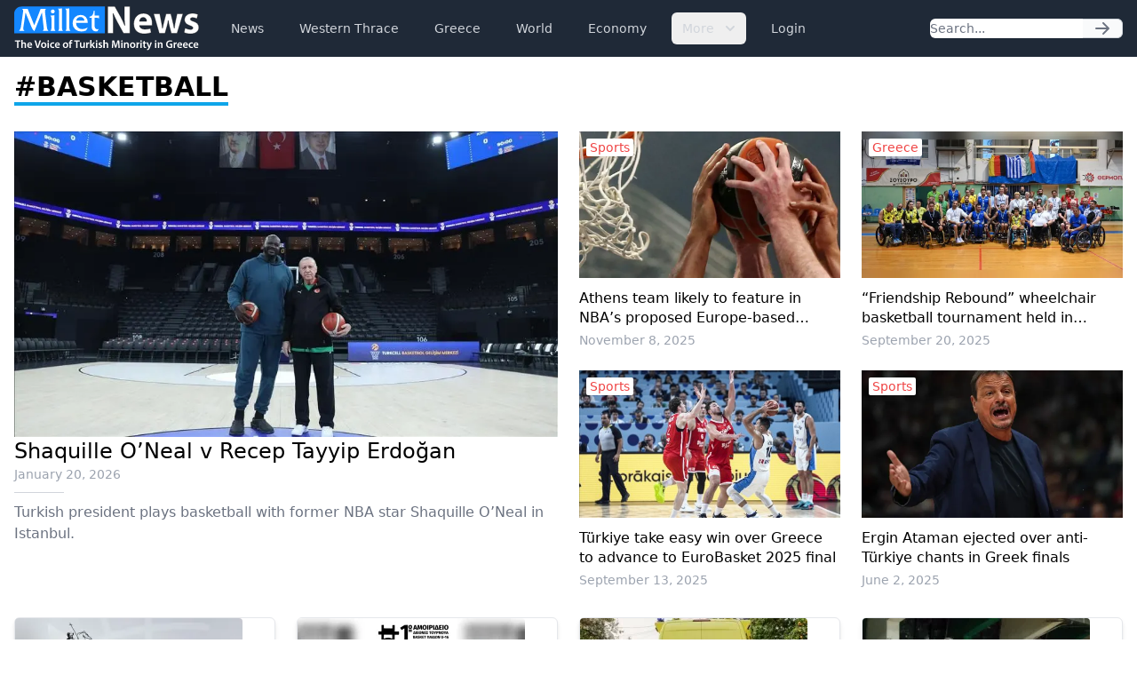

--- FILE ---
content_type: text/html; charset=UTF-8
request_url: https://www.milletnews.com/tags/basketball
body_size: 6826
content:
<!DOCTYPE html>
<html class="scroll-smooth" lang="en">
<head>
    <meta charset="utf-8">
    <meta name="viewport" content="width=device-width, initial-scale=1">

    <title>Millet News: #basketball</title>

    
    <link rel="preload" as="style" href="https://www.milletnews.com/build/assets/app-CUgqZZjg.css" /><link rel="stylesheet" href="https://www.milletnews.com/build/assets/app-CUgqZZjg.css" />
    <link rel="shortcut icon" href="https://www.milletnews.com/dist/images/favicon/favicon.ico" type="image/x-icon">
    <link rel="icon" href="https://www.milletnews.com/dist/images/favicon/favicon.ico" type="image/x-icon">

    <script defer src="https://unpkg.com/alpinejs@3.9.0/dist/cdn.min.js"></script>

    <script async src="https://www.googletagmanager.com/gtag/js?id=G-LNYSVWFLQQ"></script>
    <script>
        window.dataLayer = window.dataLayer || [];

        function gtag() {
            dataLayer.push(arguments);
        }

        gtag('js', new Date());

        gtag('config', 'G-LNYSVWFLQQ');
    </script>

    <script type='text/javascript' src='https://platform-api.sharethis.com/js/sharethis.js#property=642b8fc745aa460012e1014c&product=sop' async='async'></script>

    </head>

<body class="antialiased min-h-screen">

<nav x-data="{ open: false }"
     x-effect="
         body = document.body
         scrollbarWidth = window.innerWidth - body.offsetWidth
         if (open) {
             body.style.overflow = 'hidden'
             body.style.height = '100%'
             body.style.paddingRight = scrollbarWidth + 'px'
         } else {
             body.style = ''
         }
      "
     @keydown.window.escape="open = false"
     class="bg-gray-800 h-16 sticky top-0 z-10">
    <div class="max-w-7xl mx-auto px-4 2xl:px-0 flex items-center justify-between h-full">
        <a href="https://www.milletnews.com">
            <img src="https://www.milletnews.com/dist/images/millet-news.svg" alt="Millet News" class="w-52">
        </a>

        <div class="flex-1 flex items-center justify-center sm:items-stretch sm:justify-start">
            <div class="hidden lg:block lg:ml-6">
                <ul class="flex items-center space-x-4">
                    <!-- Current: "bg-gray-900 text-white", Default: "text-gray-300 hover:bg-gray-700 hover:text-white" -->
                                                                                                    <li>
                                <a href="https://www.milletnews.com/news" class="whitespace-nowrap inline-flex px-3 py-2 rounded-md text-sm font-medium text-gray-300 hover:bg-gray-700 hover:text-white">News</a>
                            </li>
                                                                                                                            <li>
                                <a href="https://www.milletnews.com/western-thrace" class="whitespace-nowrap inline-flex px-3 py-2 rounded-md text-sm font-medium text-gray-300 hover:bg-gray-700 hover:text-white">Western Thrace</a>
                            </li>
                                                                                                                            <li>
                                <a href="https://www.milletnews.com/greece" class="whitespace-nowrap inline-flex px-3 py-2 rounded-md text-sm font-medium text-gray-300 hover:bg-gray-700 hover:text-white">Greece</a>
                            </li>
                                                                                                                            <li>
                                <a href="https://www.milletnews.com/world" class="whitespace-nowrap inline-flex px-3 py-2 rounded-md text-sm font-medium text-gray-300 hover:bg-gray-700 hover:text-white">World</a>
                            </li>
                                                                                                                            <li>
                                <a href="https://www.milletnews.com/economy" class="whitespace-nowrap inline-flex px-3 py-2 rounded-md text-sm font-medium text-gray-300 hover:bg-gray-700 hover:text-white">Economy</a>
                            </li>
                                                                                                <li x-data="{ open: false }" @keydown.escape.stop="open = false" @click.away="open = false" class="relative inline-block text-left">
                                <button @click="open = !open" class="inline-flex items-end px-3 py-2 rounded-md text-sm font-medium text-gray-300 hover:bg-gray-700 hover:text-white">
                                    More
                                    <svg class="-mr-1 ml-2 h-5 w-5" xmlns="http://www.w3.org/2000/svg" viewBox="0 0 20 20" fill="currentColor" aria-hidden="true">
                                        <path fill-rule="evenodd" d="M5.293 7.293a1 1 0 011.414 0L10 10.586l3.293-3.293a1 1 0 111.414 1.414l-4 4a1 1 0 01-1.414 0l-4-4a1 1 0 010-1.414z" clip-rule="evenodd"></path>
                                    </svg>
                                </button>

                                <div x-show="open" x-cloak x-transition:enter="transition ease-out duration-100" x-transition:enter-start="transform opacity-0 scale-95" x-transition:enter-end="transform opacity-100 scale-100" x-transition:leave="transition ease-in duration-75" x-transition:leave-start="transform opacity-100 scale-100" x-transition:leave-end="transform opacity-0 scale-95" class="origin-top-right absolute right-0 mt-2 w-56 rounded-md shadow-lg bg-white ring-1 ring-black ring-opacity-5 focus:outline-none">
                                    <ul class="py-1" role="none">
                                                                                                                                <li>
                                                <a href="https://www.milletnews.com/balkans" class="block px-4 py-2 text-sm text-gray-700 hover:bg-gray-200" @click="open = false">Balkans</a>
                                            </li>
                                                                                                                                <li>
                                                <a href="https://www.milletnews.com/turkiye" class="block px-4 py-2 text-sm text-gray-700 hover:bg-gray-200" @click="open = false">Türkiye</a>
                                            </li>
                                                                                                                                <li>
                                                <a href="https://www.milletnews.com/video" class="block px-4 py-2 text-sm text-gray-700 hover:bg-gray-200" @click="open = false">Video</a>
                                            </li>
                                                                                                                                <li>
                                                <a href="https://www.milletnews.com/turkish-minority" class="block px-4 py-2 text-sm text-gray-700 hover:bg-gray-200" @click="open = false">Turkish Minority</a>
                                            </li>
                                                                                                                                <li>
                                                <a href="https://www.milletnews.com/opinion" class="block px-4 py-2 text-sm text-gray-700 hover:bg-gray-200" @click="open = false">Opinion</a>
                                            </li>
                                                                                                                                <li>
                                                <a href="https://www.milletnews.com/sports" class="block px-4 py-2 text-sm text-gray-700 hover:bg-gray-200" @click="open = false">Sports</a>
                                            </li>
                                                                                                                                <li>
                                                <a href="https://www.milletnews.com/science-technology" class="block px-4 py-2 text-sm text-gray-700 hover:bg-gray-200" @click="open = false">Science - Technology</a>
                                            </li>
                                                                            </ul>
                                </div>
                            </li>
                                            
                                            <li>
                            <a href="https://www.milletnews.com/login" class="inline-flex text-gray-300 hover:bg-gray-700 hover:text-white px-3 py-2 rounded-md text-sm font-medium">Login</a>
                        </li>
                                    </ul>
            </div>
        </div>

        <form class="hidden lg:flex shrink-1 relative" action="https://www.milletnews.com/search">
            <div class="flex rounded-md">
                <input name="q" type="search" value="" placeholder="Search..." class="rounded-l-md block w-full shadow-sm sm:text-sm focus:ring-cyan-500 focus:border-cyan-500 border-gray-300"/>
                <button type="submit" class="inline-flex items-center px-3 rounded-r-md border border-l-0 border-gray-300 bg-gray-50 text-gray-500 text-sm">
                    <svg class="w-5 h-5 text-gray-500 w-4 h-4" xmlns="http://www.w3.org/2000/svg" viewBox="0 0 20 20" fill="currentColor">
        <path fill-rule="evenodd" d="M10.293 3.293a1 1 0 011.414 0l6 6a1 1 0 010 1.414l-6 6a1 1 0 01-1.414-1.414L14.586 11H3a1 1 0 110-2h11.586l-4.293-4.293a1 1 0 010-1.414z" clip-rule="evenodd"/>
    </svg>
                </button>
            </div>
        </form>

        <button @click="open = !open" type="button" x-show="!open" class="inline-flex lg:hidden items-center justify-center p-2 rounded-md text-gray-400 hover:text-white hover:bg-gray-700 focus:outline-none focus:ring-2 focus:ring-inset focus:ring-white" aria-controls="mobile-menu"
                x-bind:aria-expanded="open.toString()">
            <span class="sr-only">Open main menu</span>
            <svg class="w-6 h-6 block" x-show="!open" xmlns="http://www.w3.org/2000/svg" fill="none" viewBox="0 0 24 24" stroke="currentColor" stroke-width="2">
        <path stroke-linecap="round" stroke-linejoin="round" d="M4 6h16M4 12h16M4 18h16"/>
    </svg>
            <svg class="w-6 h-6" x-show="open" x-cloak="x-cloak" xmlns="http://www.w3.org/2000/svg" fill="none" viewBox="0 0 24 24" stroke="currentColor" stroke-width="2">
        <path stroke-linecap="round" stroke-linejoin="round" d="M6 18L18 6M6 6l12 12"/>
    </svg>
        </button>
    </div>

    
    <div x-show="open"
         style="display: none"
         x-transition.opacity.duration.300ms
         class="fixed inset-0 bg-black bg-opacity-25 z-10"
         @click="open = false" aria-hidden="true">
    </div>

    
    <div x-show="open"
         style="display: none"
         x-transition:enter="transition ease-in-out duration-300 transform"
         x-transition:enter-start="-translate-x-full"
         x-transition:enter-end="translate-x-0"
         x-transition:leave="transition ease-in-out duration-300 transform"
         x-transition:leave-start="translate-x-0"
         x-transition:leave-end="-translate-x-full"
         class="fixed inset-0 max-w-xs w-full h-screen bg-white shadow-xl pb-6 flex flex-col overflow-y-auto z-20 px-4"
    >
        <ul class="mt-6 flex flex-col space-y-6">
            <li class="flow-root">
                <a href="https://www.milletnews.com" class="text-gray-500 p-2" aria-current="page">Home</a>
            </li>

                                                <li class="flow-root">
                        <a href="https://www.milletnews.com/news" class="text-gray-500 p-2">News</a>
                    </li>
                                                                <li class="flow-root">
                        <a href="https://www.milletnews.com/western-thrace" class="text-gray-500 p-2">Western Thrace</a>
                    </li>
                                                                <li class="flow-root">
                        <a href="https://www.milletnews.com/greece" class="text-gray-500 p-2">Greece</a>
                    </li>
                                                                <li class="flow-root">
                        <a href="https://www.milletnews.com/world" class="text-gray-500 p-2">World</a>
                    </li>
                                                                <li class="flow-root">
                        <a href="https://www.milletnews.com/economy" class="text-gray-500 p-2">Economy</a>
                    </li>
                                                                                        <li class="flow-root">
                            <a href="https://www.milletnews.com/balkans" class="text-gray-500 p-2">Balkans</a>
                        </li>
                                            <li class="flow-root">
                            <a href="https://www.milletnews.com/turkiye" class="text-gray-500 p-2">Türkiye</a>
                        </li>
                                            <li class="flow-root">
                            <a href="https://www.milletnews.com/video" class="text-gray-500 p-2">Video</a>
                        </li>
                                            <li class="flow-root">
                            <a href="https://www.milletnews.com/turkish-minority" class="text-gray-500 p-2">Turkish Minority</a>
                        </li>
                                            <li class="flow-root">
                            <a href="https://www.milletnews.com/opinion" class="text-gray-500 p-2">Opinion</a>
                        </li>
                                            <li class="flow-root">
                            <a href="https://www.milletnews.com/sports" class="text-gray-500 p-2">Sports</a>
                        </li>
                                            <li class="flow-root">
                            <a href="https://www.milletnews.com/science-technology" class="text-gray-500 p-2">Science - Technology</a>
                        </li>
                                                
                            <li class="flow-root">
                    <a href="https://www.milletnews.com/login" class="text-gray-500 p-2">Login</a>

                </li>
                    </ul>

        <form class="flex lg:hidden mt-6 relative" action="https://www.milletnews.com/search">
            <div class="flex rounded-md w-full">
                <input name="q" type="search" value="" placeholder="Search..." class="rounded-l-md block w-full shadow-sm sm:text-sm focus:ring-cyan-500 focus:border-cyan-500 border-gray-300"/>
                <button type="submit" class="inline-flex items-center px-3 rounded-r-md border border-l-0 border-gray-300 bg-gray-50 text-gray-500 text-sm">
                    <svg class="w-5 h-5 text-gray-500 w-4 h-4" xmlns="http://www.w3.org/2000/svg" viewBox="0 0 20 20" fill="currentColor">
        <path fill-rule="evenodd" d="M10.293 3.293a1 1 0 011.414 0l6 6a1 1 0 010 1.414l-6 6a1 1 0 01-1.414-1.414L14.586 11H3a1 1 0 110-2h11.586l-4.293-4.293a1 1 0 010-1.414z" clip-rule="evenodd"/>
    </svg>
                </button>
            </div>
        </form>
    </div>
</nav>

<div class="max-w-7xl mx-auto p-4 2xl:px-0">
        <h1 class="text-3xl mb-8"><strong class="border-b-4 border-sky-500 uppercase">#basketball</strong></h1>

    <ul class="grid grid-cols-1 md:grid-cols-2 gap-6">
                    <li class="col-span-1">
            <article class="flex flex-col gap-2.5">
                <a href="https://www.milletnews.com/turkiye/shaquille-oneal-v-recep-tayyip-erdogan">
                    <picture>
                        <source media="(min-width: 640px)" srcset="https://storage.milletnews.com/articles/23226/amG3bOuwiSEAM17qfRK79gxsAtUJ6qcWDHqw7ORk.webp">
                        <img src="https://storage.milletnews.com/articles/23226/md-amG3bOuwiSEAM17qfRK79gxsAtUJ6qcWDHqw7ORk.webp" alt="Shaquille O’Neal v Recep Tayyip Erdoğan" class="aspect-video">
                    </picture>
                </a>

                <h2 class="font-medium text-xl lg:text-2xl line-clamp-2 leading-normal">
                    <a href="https://www.milletnews.com/turkiye/shaquille-oneal-v-recep-tayyip-erdogan">Shaquille O’Neal v Recep Tayyip Erdoğan</a>
                </h2>

                <a href="https://www.milletnews.com/turkiye/shaquille-oneal-v-recep-tayyip-erdogan" class="grid gap-2.5">
                    <div class="text-sm text-gray-400">January 20, 2026</div>

                    <span class="w-14 border-b border-gray-300"></span>

                    <div class="line-clamp-2 text-gray-500">Turkish president plays basketball with former NBA star Shaquille O’Neal in Istanbul.</div>
                </a>
            </article>
        </li>
    
    <li>
        <ul class="col-span-1 grid grid-cols-1 sm:grid-cols-2 md:grid-cols-1 lg:grid-cols-2 divide-y sm:divide-none sm:gap-6 border-t pt-6 md:pt-0 md:border-none">
                            <li class="col-span-1 py-3 sm:py-0 pt-0">
                    <article class="flex flex-row sm:flex-col md:flex-row lg:flex-col space-x-4 sm:space-x-0 md:space-x-4 lg:space-x-0 relative">
                        <a href="https://www.milletnews.com/sports/athens-team-likely-to-feature-in-nbas-proposed-europe-based-league" class="w-24 sm:w-full md:w-[16.5vw] lg:w-full shrink-0 aspect-square sm:aspect-video overflow-hidden">
                            <picture>
                                <source media="(min-width: 640px)" srcset="https://storage.milletnews.com/articles/22125/md-SJ3Z5PMWjsE63bddqzAat7hjpchQzPDAPnYOP9Mc.webp">
                                <img src="https://storage.milletnews.com/articles/22125/sm-SJ3Z5PMWjsE63bddqzAat7hjpchQzPDAPnYOP9Mc.webp" alt="Athens team likely to feature in NBA’s proposed Europe-based league" class="object-cover w-full h-full" loading="lazy">
                            </picture>

                                                            <div class="font-medium text-sm text-red-500 sm:absolute sm:top-2 sm:left-2 sm:rounded-sm sm:bg-white sm:px-1">Sports</div>
                                                    </a>

                        <div class="flex flex-col">
                            <h2 class="sm:mt-3 md:mt-0 lg:mt-3">
                                <a href="https://www.milletnews.com/sports/athens-team-likely-to-feature-in-nbas-proposed-europe-based-league" class="font-medium leading-snug line-clamp-3 sm:line-clamp-2">Athens team likely to feature in NBA’s proposed Europe-based league</a>
                            </h2>

                            <a href="https://www.milletnews.com/sports/athens-team-likely-to-feature-in-nbas-proposed-europe-based-league" class="text-sm text-gray-400 mt-2 lg:mt-1">
                                November 8, 2025
                            </a>
                        </div>
                    </article>
                </li>
                            <li class="col-span-1 py-3 sm:py-0">
                    <article class="flex flex-row sm:flex-col md:flex-row lg:flex-col space-x-4 sm:space-x-0 md:space-x-4 lg:space-x-0 relative">
                        <a href="https://www.milletnews.com/greece/friendship-rebound-wheelchair-basketball-tournament-held-in-kavala" class="w-24 sm:w-full md:w-[16.5vw] lg:w-full shrink-0 aspect-square sm:aspect-video overflow-hidden">
                            <picture>
                                <source media="(min-width: 640px)" srcset="https://storage.milletnews.com/articles/21381/md-HN10FCuG7LI2DM4iHblCljjfEULwVRIPlwm6HTEf.webp">
                                <img src="https://storage.milletnews.com/articles/21381/sm-HN10FCuG7LI2DM4iHblCljjfEULwVRIPlwm6HTEf.webp" alt="“Friendship Rebound” wheelchair basketball tournament held in Kavala" class="object-cover w-full h-full" loading="lazy">
                            </picture>

                                                            <div class="font-medium text-sm text-red-500 sm:absolute sm:top-2 sm:left-2 sm:rounded-sm sm:bg-white sm:px-1">Greece</div>
                                                    </a>

                        <div class="flex flex-col">
                            <h2 class="sm:mt-3 md:mt-0 lg:mt-3">
                                <a href="https://www.milletnews.com/greece/friendship-rebound-wheelchair-basketball-tournament-held-in-kavala" class="font-medium leading-snug line-clamp-3 sm:line-clamp-2">“Friendship Rebound” wheelchair basketball tournament held in Kavala</a>
                            </h2>

                            <a href="https://www.milletnews.com/greece/friendship-rebound-wheelchair-basketball-tournament-held-in-kavala" class="text-sm text-gray-400 mt-2 lg:mt-1">
                                September 20, 2025
                            </a>
                        </div>
                    </article>
                </li>
                            <li class="col-span-1 py-3 sm:py-0">
                    <article class="flex flex-row sm:flex-col md:flex-row lg:flex-col space-x-4 sm:space-x-0 md:space-x-4 lg:space-x-0 relative">
                        <a href="https://www.milletnews.com/sports/turkiye-take-easy-win-over-greece-to-advance-to-eurobasket-2025-final" class="w-24 sm:w-full md:w-[16.5vw] lg:w-full shrink-0 aspect-square sm:aspect-video overflow-hidden">
                            <picture>
                                <source media="(min-width: 640px)" srcset="https://storage.milletnews.com/articles/21251/md-hUf8h2czHsypy4SvZSeMbpq23lJmMhxEsaJkRvz2.jpg">
                                <img src="https://storage.milletnews.com/articles/21251/sm-hUf8h2czHsypy4SvZSeMbpq23lJmMhxEsaJkRvz2.jpg" alt="Türkiye take easy win over Greece to advance to EuroBasket 2025 final" class="object-cover w-full h-full" loading="lazy">
                            </picture>

                                                            <div class="font-medium text-sm text-red-500 sm:absolute sm:top-2 sm:left-2 sm:rounded-sm sm:bg-white sm:px-1">Sports</div>
                                                    </a>

                        <div class="flex flex-col">
                            <h2 class="sm:mt-3 md:mt-0 lg:mt-3">
                                <a href="https://www.milletnews.com/sports/turkiye-take-easy-win-over-greece-to-advance-to-eurobasket-2025-final" class="font-medium leading-snug line-clamp-3 sm:line-clamp-2">Türkiye take easy win over Greece to advance to EuroBasket 2025 final</a>
                            </h2>

                            <a href="https://www.milletnews.com/sports/turkiye-take-easy-win-over-greece-to-advance-to-eurobasket-2025-final" class="text-sm text-gray-400 mt-2 lg:mt-1">
                                September 13, 2025
                            </a>
                        </div>
                    </article>
                </li>
                            <li class="col-span-1 py-3 sm:py-0">
                    <article class="flex flex-row sm:flex-col md:flex-row lg:flex-col space-x-4 sm:space-x-0 md:space-x-4 lg:space-x-0 relative">
                        <a href="https://www.milletnews.com/sports/ergin-ataman-ejected-over-anti-turkiye-chants-in-greek-finals" class="w-24 sm:w-full md:w-[16.5vw] lg:w-full shrink-0 aspect-square sm:aspect-video overflow-hidden">
                            <picture>
                                <source media="(min-width: 640px)" srcset="https://storage.milletnews.com/articles/19625/md-RctqazkdzhOztqeAyrazxv6vVWFfMeGgIREs5Y1G.webp">
                                <img src="https://storage.milletnews.com/articles/19625/sm-RctqazkdzhOztqeAyrazxv6vVWFfMeGgIREs5Y1G.webp" alt="Ergin Ataman ejected over anti-Türkiye chants in Greek finals" class="object-cover w-full h-full" loading="lazy">
                            </picture>

                                                            <div class="font-medium text-sm text-red-500 sm:absolute sm:top-2 sm:left-2 sm:rounded-sm sm:bg-white sm:px-1">Sports</div>
                                                    </a>

                        <div class="flex flex-col">
                            <h2 class="sm:mt-3 md:mt-0 lg:mt-3">
                                <a href="https://www.milletnews.com/sports/ergin-ataman-ejected-over-anti-turkiye-chants-in-greek-finals" class="font-medium leading-snug line-clamp-3 sm:line-clamp-2">Ergin Ataman ejected over anti-Türkiye chants in Greek finals</a>
                            </h2>

                            <a href="https://www.milletnews.com/sports/ergin-ataman-ejected-over-anti-turkiye-chants-in-greek-finals" class="text-sm text-gray-400 mt-2 lg:mt-1">
                                June 2, 2025
                            </a>
                        </div>
                    </article>
                </li>
                    </ul>
    </li>
</ul>

    <ul class="grid grid-cols-1 sm:grid-cols-2 md:grid-cols-3 lg:grid-cols-4 gap-6 mt-8">
                    <li class="col-span-1">
                <article class="flex flex-col rounded-md bg-white border shadow-md h-full">
                    <a href="https://www.milletnews.com/sports/final-8-of-the-39th-greek-u18-womens-basketball-championship-begins-today-in-xanthi">
                        <picture>
                            <img src="https://storage.milletnews.com/articles/18952/sm-PQVRHR0CMDDNakI1DOqzcXTxHaHRHxYW1WxeEy3S.webp" alt="Final 8 of the 39th Greek U18 Women’s Basketball Championship begins today in Xanthi" class="aspect-video rounded-t">
                        </picture>
                    </a>

                    <div class="p-4 flex flex-col grow gap-2">
                        <a href="https://www.milletnews.com/sports/final-8-of-the-39th-greek-u18-womens-basketball-championship-begins-today-in-xanthi" class="block font-medium text-sky-600">Sports</a>

                        <h2 class="font-medium line-clamp-2">
                            <a href="https://www.milletnews.com/sports/final-8-of-the-39th-greek-u18-womens-basketball-championship-begins-today-in-xanthi" class="block text-lg">Final 8 of the 39th Greek U18 Women’s Basketball Championship begins today in Xanthi</a>
                        </h2>

                        <p class="text-sm text-gray-500 mt-auto">April 23, 2025</p>
                    </div>
                </article>
            </li>
                    <li class="col-span-1">
                <article class="flex flex-col rounded-md bg-white border shadow-md h-full">
                    <a href="https://www.milletnews.com/sports/xanthi-hosts-1st-amirideio-international-u16-basketball-tournament">
                        <picture>
                            <img src="https://storage.milletnews.com/articles/18806/sm-MuLykHvW9kt7GaHuvaghe6MJH7W6VNZKHQflmUJK.webp" alt="Xanthi hosts 1st Amirideio International U16 Basketball Tournament" class="aspect-video rounded-t">
                        </picture>
                    </a>

                    <div class="p-4 flex flex-col grow gap-2">
                        <a href="https://www.milletnews.com/sports/xanthi-hosts-1st-amirideio-international-u16-basketball-tournament" class="block font-medium text-sky-600">Sports</a>

                        <h2 class="font-medium line-clamp-2">
                            <a href="https://www.milletnews.com/sports/xanthi-hosts-1st-amirideio-international-u16-basketball-tournament" class="block text-lg">Xanthi hosts 1st Amirideio International U16 Basketball Tournament</a>
                        </h2>

                        <p class="text-sm text-gray-500 mt-auto">April 14, 2025</p>
                    </div>
                </article>
            </li>
                    <li class="col-span-1">
                <article class="flex flex-col rounded-md bg-white border shadow-md h-full">
                    <a href="https://www.milletnews.com/greece/28-year-old-man-dies-suddenly-while-playing-basketball">
                        <picture>
                            <img src="https://storage.milletnews.com/articles/18547/sm-Nnphbkb6EsVd9I18RpqSg3p8BygaBQrOCfhqTmc3.webp" alt="28-year-old man dies suddenly while playing basketball" class="aspect-video rounded-t">
                        </picture>
                    </a>

                    <div class="p-4 flex flex-col grow gap-2">
                        <a href="https://www.milletnews.com/greece/28-year-old-man-dies-suddenly-while-playing-basketball" class="block font-medium text-sky-600">Greece</a>

                        <h2 class="font-medium line-clamp-2">
                            <a href="https://www.milletnews.com/greece/28-year-old-man-dies-suddenly-while-playing-basketball" class="block text-lg">28-year-old man dies suddenly while playing basketball</a>
                        </h2>

                        <p class="text-sm text-gray-500 mt-auto">March 27, 2025</p>
                    </div>
                </article>
            </li>
                    <li class="col-span-1">
                <article class="flex flex-col rounded-md bg-white border shadow-md h-full">
                    <a href="https://www.milletnews.com/sports/panathinaikos-break-new-ground-with-turkish-coach-selen-erdem-at-helm">
                        <picture>
                            <img src="https://storage.milletnews.com/articles/18208/sm-8MSbVbCDEgaTnIn7W5YOxCGdy4LUaPtEYl3CsOwa.webp" alt="Panathinaikos break new ground with Turkish coach Selen Erdem at helm" class="aspect-video rounded-t">
                        </picture>
                    </a>

                    <div class="p-4 flex flex-col grow gap-2">
                        <a href="https://www.milletnews.com/sports/panathinaikos-break-new-ground-with-turkish-coach-selen-erdem-at-helm" class="block font-medium text-sky-600">Sports</a>

                        <h2 class="font-medium line-clamp-2">
                            <a href="https://www.milletnews.com/sports/panathinaikos-break-new-ground-with-turkish-coach-selen-erdem-at-helm" class="block text-lg">Panathinaikos break new ground with Turkish coach Selen Erdem at helm</a>
                        </h2>

                        <p class="text-sm text-gray-500 mt-auto">March 11, 2025</p>
                    </div>
                </article>
            </li>
                    <li class="col-span-1">
                <article class="flex flex-col rounded-md bg-white border shadow-md h-full">
                    <a href="https://www.milletnews.com/sports/reds-and-greens-triumph-on-the-road-in-europe">
                        <picture>
                            <img src="https://storage.milletnews.com/articles/18005/sm-prnnAO141j10f38kBDrYQ6z8pVJDPfMBlLbjj95M.webp" alt="Reds and Greens triumph on the road in Europe" class="aspect-video rounded-t">
                        </picture>
                    </a>

                    <div class="p-4 flex flex-col grow gap-2">
                        <a href="https://www.milletnews.com/sports/reds-and-greens-triumph-on-the-road-in-europe" class="block font-medium text-sky-600">Sports</a>

                        <h2 class="font-medium line-clamp-2">
                            <a href="https://www.milletnews.com/sports/reds-and-greens-triumph-on-the-road-in-europe" class="block text-lg">Reds and Greens triumph on the road in Europe</a>
                        </h2>

                        <p class="text-sm text-gray-500 mt-auto">March 1, 2025</p>
                    </div>
                </article>
            </li>
                    <li class="col-span-1">
                <article class="flex flex-col rounded-md bg-white border shadow-md h-full">
                    <a href="https://www.milletnews.com/sports/panathinaikos-signs-omer-faruk-yurtseven">
                        <picture>
                            <img src="https://storage.milletnews.com/articles/14804/sm-UC3JbVv4csQVHBoR4rmz9MLr74S0KLyqfi2G8L1l.jpg" alt="Panathinaikos signs Ömer Faruk Yurtseven" class="aspect-video rounded-t">
                        </picture>
                    </a>

                    <div class="p-4 flex flex-col grow gap-2">
                        <a href="https://www.milletnews.com/sports/panathinaikos-signs-omer-faruk-yurtseven" class="block font-medium text-sky-600">Sports</a>

                        <h2 class="font-medium line-clamp-2">
                            <a href="https://www.milletnews.com/sports/panathinaikos-signs-omer-faruk-yurtseven" class="block text-lg">Panathinaikos signs Ömer Faruk Yurtseven</a>
                        </h2>

                        <p class="text-sm text-gray-500 mt-auto">August 31, 2024</p>
                    </div>
                </article>
            </li>
                    <li class="col-span-1">
                <article class="flex flex-col rounded-md bg-white border shadow-md h-full">
                    <a href="https://www.milletnews.com/greece/ergin-ataman-named-head-coach-of-the-year-in-greece">
                        <picture>
                            <img src="https://storage.milletnews.com/articles/13992/sm-YH0fvIm2QpraX2rZ6BRDLEYJrC3SelfZ0m8XPPHO.jpg" alt="Ergin Ataman named head coach of the year in Greece" class="aspect-video rounded-t">
                        </picture>
                    </a>

                    <div class="p-4 flex flex-col grow gap-2">
                        <a href="https://www.milletnews.com/greece/ergin-ataman-named-head-coach-of-the-year-in-greece" class="block font-medium text-sky-600">Greece</a>

                        <h2 class="font-medium line-clamp-2">
                            <a href="https://www.milletnews.com/greece/ergin-ataman-named-head-coach-of-the-year-in-greece" class="block text-lg">Ergin Ataman named head coach of the year in Greece</a>
                        </h2>

                        <p class="text-sm text-gray-500 mt-auto">July 5, 2024</p>
                    </div>
                </article>
            </li>
                    <li class="col-span-1">
                <article class="flex flex-col rounded-md bg-white border shadow-md h-full">
                    <a href="https://www.milletnews.com/sports/panathinaikos-beats-maccabi-to-reach-the-final-four">
                        <picture>
                            <img src="https://storage.milletnews.com/articles/13135/sm-0LRA5nrO98e0u7ssMDAopXaGh9TiESnCM5vyQHXd.jpg" alt="Panathinaikos beats Maccabi to reach the Final Four" class="aspect-video rounded-t">
                        </picture>
                    </a>

                    <div class="p-4 flex flex-col grow gap-2">
                        <a href="https://www.milletnews.com/sports/panathinaikos-beats-maccabi-to-reach-the-final-four" class="block font-medium text-sky-600">Sports</a>

                        <h2 class="font-medium line-clamp-2">
                            <a href="https://www.milletnews.com/sports/panathinaikos-beats-maccabi-to-reach-the-final-four" class="block text-lg">Panathinaikos beats Maccabi to reach the Final Four</a>
                        </h2>

                        <p class="text-sm text-gray-500 mt-auto">May 8, 2024</p>
                    </div>
                </article>
            </li>
                    <li class="col-span-1">
                <article class="flex flex-col rounded-md bg-white border shadow-md h-full">
                    <a href="https://www.milletnews.com/greece/dendias-pays-visit-to-greek-school-in-tema-ghana">
                        <picture>
                            <img src="https://storage.milletnews.com/articles/10730/sm-Ag046OtDZDKd7BYnp1SmK81rn5BdzgbZ7OjaOhsE.webp" alt="Dendias pays visit to Greek school in Tema, Ghana" class="aspect-video rounded-t">
                        </picture>
                    </a>

                    <div class="p-4 flex flex-col grow gap-2">
                        <a href="https://www.milletnews.com/greece/dendias-pays-visit-to-greek-school-in-tema-ghana" class="block font-medium text-sky-600">Greece</a>

                        <h2 class="font-medium line-clamp-2">
                            <a href="https://www.milletnews.com/greece/dendias-pays-visit-to-greek-school-in-tema-ghana" class="block text-lg">Dendias pays visit to Greek school in Tema, Ghana</a>
                        </h2>

                        <p class="text-sm text-gray-500 mt-auto">December 6, 2023</p>
                    </div>
                </article>
            </li>
                    <li class="col-span-1">
                <article class="flex flex-col rounded-md bg-white border shadow-md h-full">
                    <a href="https://www.milletnews.com/sports/mens-basketball-anadolu-efes-to-host-real-madrid-in-euroleague">
                        <picture>
                            <img src="https://storage.milletnews.com/articles/10005/sm-dIJcJMUJKokz4m6GKXOzNCrMH8chk85FsL4aMR7k.jpg" alt="Men’s basketball: Anadolu Efes to host Real Madrid in EuroLeague" class="aspect-video rounded-t">
                        </picture>
                    </a>

                    <div class="p-4 flex flex-col grow gap-2">
                        <a href="https://www.milletnews.com/sports/mens-basketball-anadolu-efes-to-host-real-madrid-in-euroleague" class="block font-medium text-sky-600">Sports</a>

                        <h2 class="font-medium line-clamp-2">
                            <a href="https://www.milletnews.com/sports/mens-basketball-anadolu-efes-to-host-real-madrid-in-euroleague" class="block text-lg">Men’s basketball: Anadolu Efes to host Real Madrid in EuroLeague</a>
                        </h2>

                        <p class="text-sm text-gray-500 mt-auto">October 13, 2023</p>
                    </div>
                </article>
            </li>
                    <li class="col-span-1">
                <article class="flex flex-col rounded-md bg-white border shadow-md h-full">
                    <a href="https://www.milletnews.com/sports/greek-basketball-federation-part-ways-with-dimitris-itoudis">
                        <picture>
                            <img src="https://storage.milletnews.com/articles/9804/sm-MpRTRbcLdcWlx8jVLbrGCG3JESyTkz92oth37v7d.webp" alt="Greek Basketball Federation part ways with Dimitris Itoudis" class="aspect-video rounded-t">
                        </picture>
                    </a>

                    <div class="p-4 flex flex-col grow gap-2">
                        <a href="https://www.milletnews.com/sports/greek-basketball-federation-part-ways-with-dimitris-itoudis" class="block font-medium text-sky-600">Sports</a>

                        <h2 class="font-medium line-clamp-2">
                            <a href="https://www.milletnews.com/sports/greek-basketball-federation-part-ways-with-dimitris-itoudis" class="block text-lg">Greek Basketball Federation part ways with Dimitris Itoudis</a>
                        </h2>

                        <p class="text-sm text-gray-500 mt-auto">September 19, 2023</p>
                    </div>
                </article>
            </li>
                    <li class="col-span-1">
                <article class="flex flex-col rounded-md bg-white border shadow-md h-full">
                    <a href="https://www.milletnews.com/sports/germany-win-2023-fiba-basketball-world-cup">
                        <picture>
                            <img src="https://storage.milletnews.com/articles/9736/sm-fE4SXtwXUMaLNiLmtCsEKuISXlkB3MQmFzL8l6yp.jpg" alt="Germany win 2023 FIBA Basketball World Cup" class="aspect-video rounded-t">
                        </picture>
                    </a>

                    <div class="p-4 flex flex-col grow gap-2">
                        <a href="https://www.milletnews.com/sports/germany-win-2023-fiba-basketball-world-cup" class="block font-medium text-sky-600">Sports</a>

                        <h2 class="font-medium line-clamp-2">
                            <a href="https://www.milletnews.com/sports/germany-win-2023-fiba-basketball-world-cup" class="block text-lg">Germany win 2023 FIBA Basketball World Cup</a>
                        </h2>

                        <p class="text-sm text-gray-500 mt-auto">September 11, 2023</p>
                    </div>
                </article>
            </li>
                    <li class="col-span-1">
                <article class="flex flex-col rounded-md bg-white border shadow-md h-full">
                    <a href="https://www.milletnews.com/sports/greek-basketball-club-aek-donates-euro100000-to-aid-earthquake-victims-in-turkiye">
                        <picture>
                            <img src="https://storage.milletnews.com/articles/7741/sm-lgFIRY1WmGj8GaVNVl1JrNqqRfkGqDP2cz9ScPuS.webp" alt="Greek basketball club AEK donates €100,000 to aid earthquake victims in Türkiye" class="aspect-video rounded-t">
                        </picture>
                    </a>

                    <div class="p-4 flex flex-col grow gap-2">
                        <a href="https://www.milletnews.com/sports/greek-basketball-club-aek-donates-euro100000-to-aid-earthquake-victims-in-turkiye" class="block font-medium text-sky-600">Sports</a>

                        <h2 class="font-medium line-clamp-2">
                            <a href="https://www.milletnews.com/sports/greek-basketball-club-aek-donates-euro100000-to-aid-earthquake-victims-in-turkiye" class="block text-lg">Greek basketball club AEK donates €100,000 to aid earthquake victims in Türkiye</a>
                        </h2>

                        <p class="text-sm text-gray-500 mt-auto">March 16, 2023</p>
                    </div>
                </article>
            </li>
                    <li class="col-span-1">
                <article class="flex flex-col rounded-md bg-white border shadow-md h-full">
                    <a href="https://www.milletnews.com/sports/euroleague-suspends-games-in-turkiye-due-to-earthquakes">
                        <picture>
                            <img src="https://storage.milletnews.com/articles/7186/sm-u7nEICUi1iWvgHwbDKrj4tSXN29UNmAnWwQ5nbTn.webp" alt="EuroLeague suspends games in Türkiye due to earthquakes" class="aspect-video rounded-t">
                        </picture>
                    </a>

                    <div class="p-4 flex flex-col grow gap-2">
                        <a href="https://www.milletnews.com/sports/euroleague-suspends-games-in-turkiye-due-to-earthquakes" class="block font-medium text-sky-600">Sports</a>

                        <h2 class="font-medium line-clamp-2">
                            <a href="https://www.milletnews.com/sports/euroleague-suspends-games-in-turkiye-due-to-earthquakes" class="block text-lg">EuroLeague suspends games in Türkiye due to earthquakes</a>
                        </h2>

                        <p class="text-sm text-gray-500 mt-auto">February 7, 2023</p>
                    </div>
                </article>
            </li>
                    <li class="col-span-1">
                <article class="flex flex-col rounded-md bg-white border shadow-md h-full">
                    <a href="https://www.milletnews.com/sports/antetokounmpo-signed-with-fenerbahce-until-the-end-of-the-season">
                        <picture>
                            <img src="https://storage.milletnews.com/articles/6557/sm-yW2XQoL7Gxi4bG7bH9b1oQdX2WqmfSywUZFJ2rmq.jpg" alt="Antetokounmpo signed with Fenerbahce until the end of the season" class="aspect-video rounded-t">
                        </picture>
                    </a>

                    <div class="p-4 flex flex-col grow gap-2">
                        <a href="https://www.milletnews.com/sports/antetokounmpo-signed-with-fenerbahce-until-the-end-of-the-season" class="block font-medium text-sky-600">Sports</a>

                        <h2 class="font-medium line-clamp-2">
                            <a href="https://www.milletnews.com/sports/antetokounmpo-signed-with-fenerbahce-until-the-end-of-the-season" class="block text-lg">Antetokounmpo signed with Fenerbahce until the end of the season</a>
                        </h2>

                        <p class="text-sm text-gray-500 mt-auto">December 20, 2022</p>
                    </div>
                </article>
            </li>
                    <li class="col-span-1">
                <article class="flex flex-col rounded-md bg-white border shadow-md h-full">
                    <a href="https://www.milletnews.com/sports/votanikos-panathinaikos-new-stadium-will-cost-euro125-million">
                        <picture>
                            <img src="https://storage.milletnews.com/articles/5675/sm-H39j8ikJClwovVeaB3RR55eUtTyQpA5S2gayg9Vi.jpg" alt="Votanikos: Panathinaikos&#039; new stadium will cost €125 million" class="aspect-video rounded-t">
                        </picture>
                    </a>

                    <div class="p-4 flex flex-col grow gap-2">
                        <a href="https://www.milletnews.com/sports/votanikos-panathinaikos-new-stadium-will-cost-euro125-million" class="block font-medium text-sky-600">Sports</a>

                        <h2 class="font-medium line-clamp-2">
                            <a href="https://www.milletnews.com/sports/votanikos-panathinaikos-new-stadium-will-cost-euro125-million" class="block text-lg">Votanikos: Panathinaikos&#039; new stadium will cost €125 million</a>
                        </h2>

                        <p class="text-sm text-gray-500 mt-auto">October 13, 2022</p>
                    </div>
                </article>
            </li>
                    <li class="col-span-1">
                <article class="flex flex-col rounded-md bg-white border shadow-md h-full">
                    <a href="https://www.milletnews.com/sports/turkiye-taste-2nd-win-in-group-a-clash-against-bulgaria-in-eurobasket">
                        <picture>
                            <img src="https://storage.milletnews.com/articles/5185/sm-o2rxEBqt41fY9gKfIKZWUya6WBaQ75PuQPeVNwIR.jpg" alt="Türkiye taste 2nd win in Group A clash against Bulgaria in EuroBasket" class="aspect-video rounded-t">
                        </picture>
                    </a>

                    <div class="p-4 flex flex-col grow gap-2">
                        <a href="https://www.milletnews.com/sports/turkiye-taste-2nd-win-in-group-a-clash-against-bulgaria-in-eurobasket" class="block font-medium text-sky-600">Sports</a>

                        <h2 class="font-medium line-clamp-2">
                            <a href="https://www.milletnews.com/sports/turkiye-taste-2nd-win-in-group-a-clash-against-bulgaria-in-eurobasket" class="block text-lg">Türkiye taste 2nd win in Group A clash against Bulgaria in EuroBasket</a>
                        </h2>

                        <p class="text-sm text-gray-500 mt-auto">September 4, 2022</p>
                    </div>
                </article>
            </li>
                    <li class="col-span-1">
                <article class="flex flex-col rounded-md bg-white border shadow-md h-full">
                    <a href="https://www.milletnews.com/sports/turkiye-to-take-on-greece-in-basketball-exhibition-friday">
                        <picture>
                            <img src="https://storage.milletnews.com/articles/5008/sm-K4rAFoCQoqkFNRYB16oH26krbFagMU1Y4v2uFDVW.jpg" alt="Türkiye to take on Greece in basketball exhibition Friday" class="aspect-video rounded-t">
                        </picture>
                    </a>

                    <div class="p-4 flex flex-col grow gap-2">
                        <a href="https://www.milletnews.com/sports/turkiye-to-take-on-greece-in-basketball-exhibition-friday" class="block font-medium text-sky-600">Sports</a>

                        <h2 class="font-medium line-clamp-2">
                            <a href="https://www.milletnews.com/sports/turkiye-to-take-on-greece-in-basketball-exhibition-friday" class="block text-lg">Türkiye to take on Greece in basketball exhibition Friday</a>
                        </h2>

                        <p class="text-sm text-gray-500 mt-auto">August 19, 2022</p>
                    </div>
                </article>
            </li>
                    <li class="col-span-1">
                <article class="flex flex-col rounded-md bg-white border shadow-md h-full">
                    <a href="https://www.milletnews.com/sports/all-star-guard-harden-re-signs-with-philadelphia">
                        <picture>
                            <img src="https://storage.milletnews.com/articles/4773/sm-2pfDTivsMsLtPaGmG3lwDZITxY6OtQfMTZ73be3A.jpg" alt="All-Star guard Harden re-signs with Philadelphia" class="aspect-video rounded-t">
                        </picture>
                    </a>

                    <div class="p-4 flex flex-col grow gap-2">
                        <a href="https://www.milletnews.com/sports/all-star-guard-harden-re-signs-with-philadelphia" class="block font-medium text-sky-600">Sports</a>

                        <h2 class="font-medium line-clamp-2">
                            <a href="https://www.milletnews.com/sports/all-star-guard-harden-re-signs-with-philadelphia" class="block text-lg">All-Star guard Harden re-signs with Philadelphia</a>
                        </h2>

                        <p class="text-sm text-gray-500 mt-auto">July 28, 2022</p>
                    </div>
                </article>
            </li>
                    <li class="col-span-1">
                <article class="flex flex-col rounded-md bg-white border shadow-md h-full">
                    <a href="https://www.milletnews.com/western-thrace/consul-general-murat-omeroglu-meets-minority-children-in-basketball-academy">
                        <picture>
                            <img src="https://storage.milletnews.com/articles/3217/omeroglu (2).jpg" alt="Consul General Murat Ömeroğlu meets minority children in basketball academy" class="aspect-video rounded-t">
                        </picture>
                    </a>

                    <div class="p-4 flex flex-col grow gap-2">
                        <a href="https://www.milletnews.com/western-thrace/consul-general-murat-omeroglu-meets-minority-children-in-basketball-academy" class="block font-medium text-sky-600">Western Thrace</a>

                        <h2 class="font-medium line-clamp-2">
                            <a href="https://www.milletnews.com/western-thrace/consul-general-murat-omeroglu-meets-minority-children-in-basketball-academy" class="block text-lg">Consul General Murat Ömeroğlu meets minority children in basketball academy</a>
                        </h2>

                        <p class="text-sm text-gray-500 mt-auto">March 8, 2022</p>
                    </div>
                </article>
            </li>
                    <li class="col-span-1">
                <article class="flex flex-col rounded-md bg-white border shadow-md h-full">
                    <a href="https://www.milletnews.com/world/spain-win-2019-fiba-basketball-world-cup">
                        <picture>
                            <img src="https://storage.milletnews.com/articles/633/fiba.jpg" alt="Spain win 2019 FIBA Basketball World Cup" class="aspect-video rounded-t">
                        </picture>
                    </a>

                    <div class="p-4 flex flex-col grow gap-2">
                        <a href="https://www.milletnews.com/world/spain-win-2019-fiba-basketball-world-cup" class="block font-medium text-sky-600">World</a>

                        <h2 class="font-medium line-clamp-2">
                            <a href="https://www.milletnews.com/world/spain-win-2019-fiba-basketball-world-cup" class="block text-lg">Spain win 2019 FIBA Basketball World Cup</a>
                        </h2>

                        <p class="text-sm text-gray-500 mt-auto">September 15, 2019</p>
                    </div>
                </article>
            </li>
                    <li class="col-span-1">
                <article class="flex flex-col rounded-md bg-white border shadow-md h-full">
                    <a href="https://www.milletnews.com/world/giannis-to-be-key-player-for-greece-in-world-cup">
                        <picture>
                            <img src="https://storage.milletnews.com/articles/604/giannis.jpg" alt="Giannis to be key player for Greece in World Cup" class="aspect-video rounded-t">
                        </picture>
                    </a>

                    <div class="p-4 flex flex-col grow gap-2">
                        <a href="https://www.milletnews.com/world/giannis-to-be-key-player-for-greece-in-world-cup" class="block font-medium text-sky-600">World</a>

                        <h2 class="font-medium line-clamp-2">
                            <a href="https://www.milletnews.com/world/giannis-to-be-key-player-for-greece-in-world-cup" class="block text-lg">Giannis to be key player for Greece in World Cup</a>
                        </h2>

                        <p class="text-sm text-gray-500 mt-auto">August 30, 2019</p>
                    </div>
                </article>
            </li>
                    <li class="col-span-1">
                <article class="flex flex-col rounded-md bg-white border shadow-md h-full">
                    <a href="https://www.milletnews.com/world/basketball-turkey-eyeing-success-in-2019-world-cup">
                        <picture>
                            <img src="https://storage.milletnews.com/articles/570/trb.jpg" alt="Basketball: Turkey eyeing success in 2019 World Cup" class="aspect-video rounded-t">
                        </picture>
                    </a>

                    <div class="p-4 flex flex-col grow gap-2">
                        <a href="https://www.milletnews.com/world/basketball-turkey-eyeing-success-in-2019-world-cup" class="block font-medium text-sky-600">World</a>

                        <h2 class="font-medium line-clamp-2">
                            <a href="https://www.milletnews.com/world/basketball-turkey-eyeing-success-in-2019-world-cup" class="block text-lg">Basketball: Turkey eyeing success in 2019 World Cup</a>
                        </h2>

                        <p class="text-sm text-gray-500 mt-auto">August 9, 2019</p>
                    </div>
                </article>
            </li>
                    <li class="col-span-1">
                <article class="flex flex-col rounded-md bg-white border shadow-md h-full">
                    <a href="https://www.milletnews.com/greece/panathinaikos-ease-to-greek-basketball-title">
                        <picture>
                            <img src="https://storage.milletnews.com/articles/490/imz.jpg" alt="Panathinaikos Ease to Greek Basketball Title" class="aspect-video rounded-t">
                        </picture>
                    </a>

                    <div class="p-4 flex flex-col grow gap-2">
                        <a href="https://www.milletnews.com/greece/panathinaikos-ease-to-greek-basketball-title" class="block font-medium text-sky-600">Greece</a>

                        <h2 class="font-medium line-clamp-2">
                            <a href="https://www.milletnews.com/greece/panathinaikos-ease-to-greek-basketball-title" class="block text-lg">Panathinaikos Ease to Greek Basketball Title</a>
                        </h2>

                        <p class="text-sm text-gray-500 mt-auto">June 15, 2019</p>
                    </div>
                </article>
            </li>
            </ul>

    </div>

<div class="bg-gray-800 py-4">
    <nav class="max-w-7xl mx-auto px-4 2xl:px-0 grid md:flex items-center gap-x-16 gap-y-8">
        <div class="grid gap-3">
            <a href="https://www.milletnews.com">
                <img src="https://www.milletnews.com/dist/images/millet-news.svg" alt="Millet News" class="w-52">
            </a>
            <div class="text-sm text-gray-200">&copy; 2026 Millet Media</div>
        </div>

        <ul class="flex flex-wrap gap-x-6 gap-y-1">
            <li><a class="text-gray-100" href="https://www.milletnews.com/news">News</a></li>

            <li><a class="text-gray-100" href="https://www.milletnews.com/western-thrace">Western Thrace</a></li>

            <li><a class="text-gray-100" href="https://www.milletnews.com/greece">Greece</a></li>

            <li><a class="text-gray-100" href="https://www.milletnews.com/world">World</a></li>

            <li><a class="text-gray-100" href="https://www.milletnews.com/economy">Economy</a></li>

            <li><a class="text-gray-100" href="https://www.milletnews.com/balkans">Balkans</a></li>

            <li><a class="text-gray-100" href="https://www.milletnews.com/turkey">Turkey</a></li>

            <li><a class="text-gray-100" href="https://www.milletnews.com/video">Video</a></li>

            <li><a class="text-gray-100" href="https://www.milletnews.com/turkish-minority">Turkish Minority</a></li>

            <li><a class="text-gray-100" href="https://www.milletnews.com/opinion">Opinion</a></li>

            <li><a class="text-gray-100" href="https://www.milletnews.com/sports">Sports</a></li>
        </ul>
    </nav>

    <div class="max-w-7xl mx-auto px-4 2xl:px-0 flex items-center mt-8">
        <div class="flex flex-wrap text-gray-100 gap-x-4 gap-y-1 text-xs">
            <div class="font-medium ">MILLET MEDIA OE.</div>
            <div class="">BİLAL BUDUR & CENGİZ ÖMER KOLLEKTİF ŞİRKETİ.</div>
            <div class="">Address: Miaouli 7-9, Xanthi 67100, GREECE.</div>
            <div class="">Tel: +30 25410 77968.</div>
            <div class="">Email: info@milletgazetesi.gr.</div>
        </div>
    </div>
</div>

</body>
</html>
